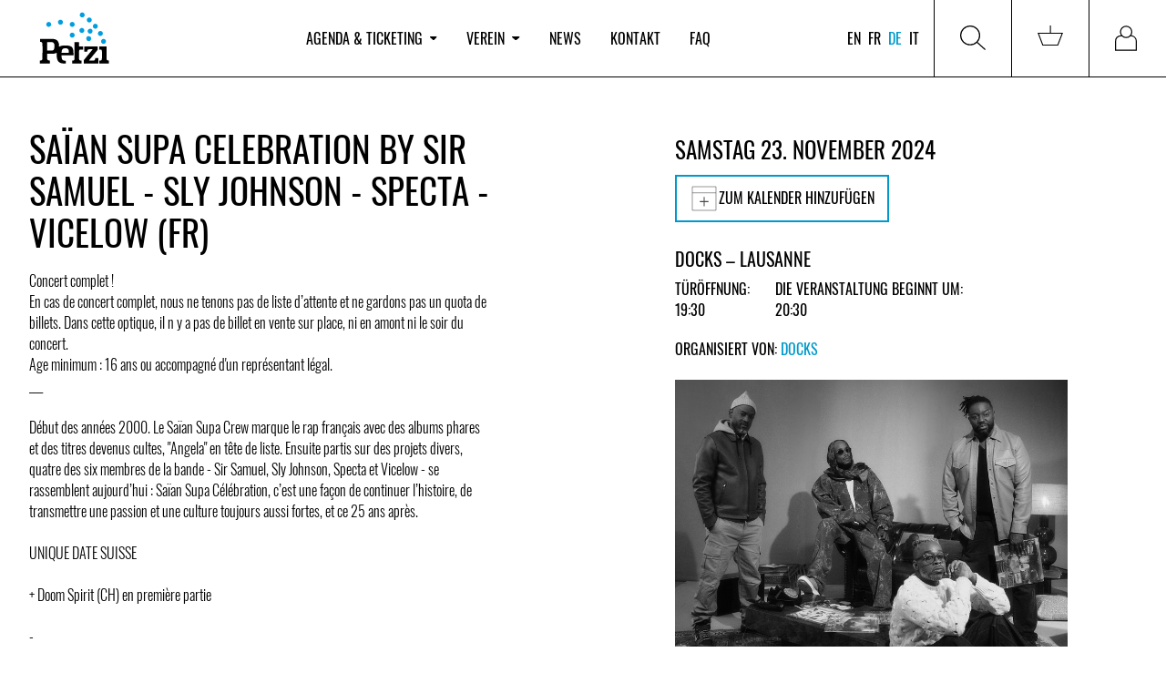

--- FILE ---
content_type: image/svg+xml
request_url: https://www.petzi.ch/static/images/cart.bb08c6a6d965.svg
body_size: 386
content:
<svg xmlns="http://www.w3.org/2000/svg" viewBox="0 0 25.5 20.45"><title>Asset 11</title><g id="Layer_2" data-name="Layer 2"><g id="Layer_2-2" data-name="Layer 2"><polygon points="0.72 7.89 24.78 7.89 20.23 19.95 5.22 19.95 0.72 7.89" fill="none" stroke="#000" stroke-miterlimit="10"/><line x1="12.85" x2="12.85" y2="7.89" fill="none" stroke="#000" stroke-miterlimit="10"/></g></g></svg>